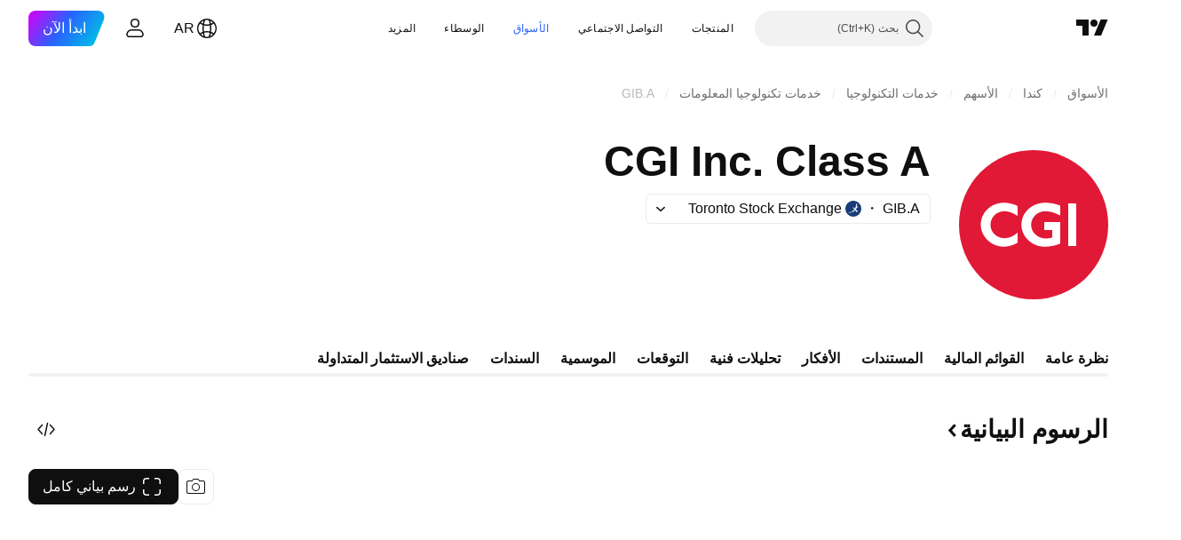

--- FILE ---
content_type: image/svg+xml
request_url: https://s3-symbol-logo.tradingview.com/cgi--big.svg
body_size: 207
content:
<!-- by TradingView --><svg width="56" height="56" xmlns="http://www.w3.org/2000/svg"><path fill="#E11937" d="M0 0h56v56H0z"/><path d="M17.08 22.933c-3.262 0-5.262 2.522-5.262 5.067 0 3.064 2.523 5.067 5.285 5.067 1.833 0 3.421-.801 4.897-2.097v3.794c-1.548.92-3.516 1.485-5.159 1.485-4.714 0-8.666-3.794-8.666-8.249 0-4.713 3.976-8.249 8.69-8.249 1.81 0 3.754.543 5.135 1.226v3.724c-1.738-1.132-3.326-1.768-4.92-1.768zM32.171 36.249c-4.737 0-8.737-3.654-8.737-8.25 0-4.642 3.976-8.248 8.952-8.248 1.81 0 4.233.471 5.614 1.108v3.7c-1.571-.896-3.78-1.626-5.543-1.626-3.261 0-5.38 2.521-5.38 5.067 0 2.993 2.5 5.161 5.428 5.161.619 0 1.733-.047 2.495-.33V30h-3v-3h6v8.07c-1.738.778-3.78 1.179-5.829 1.179zM41 36V20h3v16h-3z" fill="#fff"/></svg>